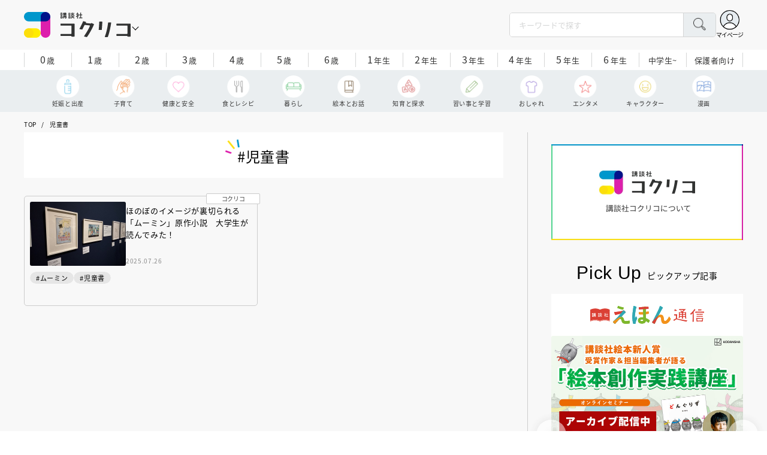

--- FILE ---
content_type: text/html; charset=utf-8
request_url: https://cocreco.kodansha.co.jp/tags/%E5%85%90%E7%AB%A5%E6%9B%B8
body_size: 19270
content:











<!doctype html>
<html lang="ja">
  <head>
    


  <!-- NOTE: gigya用のScript Code -->
  <script src="https://cdns.gigya.com/js/gigya.js?apikey=4_Vjb_FUz6K6JjNrzlty4RXQ"></script>
 
  <!-- GTM DataLayer -->
  
  <script>
  var gigyaGlobalEventTracking = (function(){
    gigya.accounts.getAccountInfo({
      include: 'profile,data,identities-all,regSource',
      callback: function(res) {
        if (res.errorCode === 0 || res.errorCode === 206005) {
          /* GTM dataLayer push */
          window.dataLayer = window.dataLayer || [];
          dataLayer.push({
            'gig_code': res.UID,
            'event': 'gigya'
          });
          /* GTM dataLayer push */
        }
      }
    });
  });
  
  (function(callback){
    if (document.readyState === 'loading') {
      window.addEventListener('DOMContentLoaded', callback);
    } else {
      callback();
    }
  }(gigyaGlobalEventTracking));
  </script>
  <!-- END GTM DataLayer -->

    <script async src="https://securepubads.g.doubleclick.net/tag/js/gpt.js"></script>

<!-- DFP Header Tag Start -->
<script>
var googletag = googletag || {};
googletag.cmd = googletag.cmd || [];
var gptadslots = {};
googletag.cmd.push(function() {
googletag.defineSlot('/134974094/cocreco/CC_PC_rectangle_1st', ['fluid', [1, 1], [300, 250]], 'CC_PC_rectangle_1st').addService(googletag.pubads());
googletag.defineSlot('/134974094/cocreco/cocreco_PC_rectangle_2nd', [[1, 1], [300, 250], 'fluid'], 'cocreco_PC_rectangle_2nd').addService(googletag.pubads());
googletag.defineSlot('/134974094/cocreco/cocreco_PC_rectangle_3rd', ['fluid', [1, 1], [300, 250]], 'cocreco_PC_rectangle_3rd').addService(googletag.pubads());
googletag.defineSlot('/134974094/cocreco/cocreco_SP_rectangle_1st', ['fluid', [1, 1], [300, 250]], 'cocreco_SP_rectangle_1st').addService(googletag.pubads());
googletag.defineSlot('/134974094/cocreco/cocreco_SP_rectangle_2nd', [[1, 1], [300, 250], 'fluid'], 'cocreco_SP_rectangle_2nd').addService(googletag.pubads());
googletag.defineSlot('/134974094/cocreco/cocreco_SP_rectangle_3rd', [[1, 1], [300, 250], 'fluid'], 'cocreco_SP_rectangle_3rd').addService(googletag.pubads());
googletag.pubads()
    .setTargeting('URLs', location.pathname.substr(0,40))
    .setTargeting('Ref', document.referrer.length>0?document.referrer.split('/')[2]:'null')

googletag.pubads().enableSingleRequest();
googletag.enableServices();
  });
  
var cX = cX || {}; cX.callQueue = cX.callQueue || [];
cX.callQueue.push(['invoke', function () {
	var cx_segments = cX.getUserSegmentIds({ persistedQueryId: 'ecd8a91406d797e64447b1e941fffcac99f45a94' });
    googletag.cmd.push(function () {
    	googletag.pubads().setTargeting('CxSegments', cx_segments);
    });
    cX.getSegments("20cf87c26683f0c58e0e9a1fa917d76eaf94849b", function (segments) {
    	var contextualIds = [];
        cX.Array.forEach(segments, function (cxTypedSegment, index) {
        	if (cxTypedSegment.type === "contextual") {
        		contextualIds.push(cxTypedSegment.id);
            }
        });
        googletag.cmd.push(function () {
       		googletag.pubads().setTargeting("CxContext", contextualIds);
        });
   	});
}]);
</script>

<!-- End DFP Header Tag Start -->


<script>
  if (location.pathname.indexOf('/member') !== 0) {
    location_search = ''
    if (location.search != '') {
      location_search = '?' + location.search;
    }
    document.cookie = 'clipkit_return_uri=' + encodeURIComponent(location.pathname + location_search) + '; path=/';
  }
</script>
<!-- End OTAKAD Tag Start -->
    


<!-- headタグ内の上部に挿入されます -->
<!-- Google Tag Manager -->
<script>(function(w,d,s,l,i){w[l]=w[l]||[];w[l].push({'gtm.start':
new Date().getTime(),event:'gtm.js'});var f=d.getElementsByTagName(s)[0],
j=d.createElement(s),dl=l!='dataLayer'?'&l='+l:'';j.async=true;j.src=
'https://www.googletagmanager.com/gtm.js?id='+i+dl;f.parentNode.insertBefore(j,f);
})(window,document,'script','dataLayer','GTM-W5GRT7P');</script>
<!-- End Google Tag Manager -->

<script async src="https://securepubads.g.doubleclick.net/tag/js/gpt.js"></script>

<!-- DFP Header Tag Start -->
<script>
var googletag = googletag || {};
googletag.cmd = googletag.cmd || [];
var gptadslots = {};
googletag.cmd.push(function() {
  googletag.defineSlot('/134974094/cocreco/CC_SP_portal_rectangle_1st', [[1, 1], [300, 250], 'fluid'], 'CC_SP_portal_rectangle_1st').addService(googletag.pubads());
  googletag.defineSlot('/134974094/cocreco/CC_SP_portal_rectangle_2nd', [[1, 1], [300, 250], 'fluid'], 'CC_SP_portal_rectangle_2nd').addService(googletag.pubads());
  googletag.defineSlot('/134974094/cocreco/CC_SP_portal_rectangle_3rd', [[1, 1], [300, 250], 'fluid'], 'CC_SP_portal_rectangle_3rd').addService(googletag.pubads());
  googletag.defineSlot('/134974094/cocreco/CC_PC_portal_rectangle_1st', [[1, 1], [300, 250], 'fluid'], 'CC_PC_portal_rectangle_1st').addService(googletag.pubads());
  googletag.defineSlot('/134974094/cocreco/CC_PC_portal_rectangle_2nd', [[1, 1], [300, 250], 'fluid'], 'CC_PC_portal_rectangle_2nd').addService(googletag.pubads());
  googletag.defineSlot('/134974094/cocreco/CC_PC_portal_rectangle_3rd', [[1, 1], [300, 250], 'fluid'], 'CC_PC_portal_rectangle_3rd').addService(googletag.pubads());

  googletag.pubads().enableSingleRequest();
  googletag.enableServices();
});
</script>

    <meta charset="UTF-8">
    <meta name="format-detection" content="telephone=no">
    <meta name="viewport" content="width=device-width, initial-scale=1.0, user-scalable=0">
    <title>児童書 - 講談社コクリコ｜講談社</title>
    <link rel="stylesheet" href="//cdn.jsdelivr.net/fontawesome/4.7.0/css/font-awesome.min.css">
    
    <script src="https://d34gglw95p9zsk.cloudfront.net/clipkit/javascripts/default-1.0.js"></script>
    <script src="https://d34gglw95p9zsk.cloudfront.net/resources/assets/000/003/294/original/jquery-3.6.1.min.js?1671152875"></script>
    <script src="https://d34gglw95p9zsk.cloudfront.net/resources/assets/000/000/852/original/image_restriction.js?1750226055"></script>
    
    <link rel="shortcut icon" type="image/vnd.microsoft.icon" href="https://d34gglw95p9zsk.cloudfront.net/resources/assets/000/003/019/original/favicon.png?1671152093">
    <link rel="icon" type="image/x-icon" href="https://d34gglw95p9zsk.cloudfront.net/resources/assets/000/003/019/original/favicon.png?1671152093">
    <link rel="shortcut icon" type="image/x-icon" href="https://d34gglw95p9zsk.cloudfront.net/resources/assets/000/003/019/original/favicon.png?1671152093">
    <link rel="apple-touch-icon" href="https://d34gglw95p9zsk.cloudfront.net/resources/assets/000/003/019/original/favicon.png?1671152093" sizes="180x180">
    <link rel="apple-touch-icon-precomposed" href="https://d34gglw95p9zsk.cloudfront.net/resources/assets/000/003/019/original/favicon.png?1671152093" sizes="180x180">
    <link rel="icon" type="image/png" href="https://d34gglw95p9zsk.cloudfront.net/resources/assets/000/003/019/original/favicon.png?1671152093" sizes="192x192">

    <link rel="stylesheet" href="https://use.typekit.net/fud1zgn.css">
    <link href="https://fonts.googleapis.com/css?family=Noto+Sans+JP:300,400,500,700&display=swap" rel="stylesheet">

    

    <!-- CSS-->
    <link rel="stylesheet" href="https://d34gglw95p9zsk.cloudfront.net/resources/assets/000/003/278/original/reset_application-1.0.css?1671152867">
    <link rel="stylesheet" href="https://d34gglw95p9zsk.cloudfront.net/resources/assets/000/003/284/original/slick.css?1671152868">
    <link rel="stylesheet" href="https://d34gglw95p9zsk.cloudfront.net/resources/assets/000/003/286/original/slick-theme.css?1671152869">
    <link rel="stylesheet" href="https://d34gglw95p9zsk.cloudfront.net/resources/assets/000/003/288/original/common.css?1764725189">
    <link rel="stylesheet" href="https://d34gglw95p9zsk.cloudfront.net/resources/assets/000/003/292/original/item.css?1759899577">
    <link rel="stylesheet" href="https://d34gglw95p9zsk.cloudfront.net/resources/assets/000/005/778/original/portal.css?1759900245">
    <link rel="stylesheet" href="https://d34gglw95p9zsk.cloudfront.net/resources/assets/000/003/290/original/style_add.css?1759379310">
    <link rel="stylesheet" href="https://d34gglw95p9zsk.cloudfront.net/resources/assets/000/003/301/original/custom-application.css?1676943710">
    
  <link rel="canonical" href="https://cocreco.kodansha.co.jp/tags/%E5%85%90%E7%AB%A5%E6%9B%B8">
  <meta name="description" content="「児童書」関連の記事一覧ページです。「講談社コクリコ」は育ての悩みや困りごとを解消するヒントや情報を発信するポータルサイトです。">
  <meta name="twitter:card" content="summary_large_image">
  <meta name="twitter:domain" content="cocreco.kodansha.co.jp">
  <meta name="twitter:title" content="児童書 - 講談社コクリコ｜講談社">
  <meta name="twitter:image" content="https://d34gglw95p9zsk.cloudfront.net/resources/assets/000/003/238/original/ogp.png?1671152145">
  <meta name="twitter:description" content="「児童書」関連の記事一覧ページです。「講談社コクリコ」は育ての悩みや困りごとを解消するヒントや情報を発信するポータルサイトです。">
  <meta property="og:site_name" content="講談社コクリコ｜講談社">
  <meta property="og:title" content="児童書 - 講談社コクリコ｜講談社">
  <meta property="og:description" content="「児童書」関連の記事一覧ページです。「講談社コクリコ」は育ての悩みや困りごとを解消するヒントや情報を発信するポータルサイトです。">
  <meta property="og:type" content="website">
  <meta property="og:url" content="https://cocreco.kodansha.co.jp/tags/%E5%85%90%E7%AB%A5%E6%9B%B8">
  <meta property="og:image" content="https://d34gglw95p9zsk.cloudfront.net/resources/assets/000/003/238/original/ogp.png?1671152145">
  
  


<script type="application/json" id="cocreco-article-json-attributes">
{
  "media": "cocreco_portal",
  "type": "tag",
  "current_page": "1",
  "tag_name": "児童書"
}
</script>


    <!-- start head要素下部 -->
<!-- headタグ内の下部に挿入されます -->
<!-- end head要素下部 -->

    


  <script>
    $(function(){
      gigya.accounts.verifyLogin({
        callback: function(response) {
          if (response.errorCode !== 0) {
            // 非ログイン
          } else {
            // ログイン
            $('.js-login').attr('href', $('.js-login').data('signed-href'));
            $.ajax({
                url: '/users/me.json',
                type: 'GET',
                dataType: 'json',
                headers: {
                  "Content-Type": 'application/json'
                },
                processData: false
            })
            .done(function(response){
              if (response.user != null && response.user.image_medium_url.match(/missing\.png/) == null) {
                $('.js-login').html('<img class="header__login__profile--img" src="'+ response.user.image_medium_url +'" />');
              } else {
                $('.js-login .fa-user-circle').addClass('header__login__profile--keycolor');
              }
            });
          }
        }
      });
    });
  </script>


<script>
  if (location.pathname.indexOf('/member') !== 0 && location.pathname.indexOf('/akaiyume/member') !== 0 && location.pathname.indexOf('/akaiyume/choice') !== 0 && location.pathname.indexOf('/akaiyume/uec_form') !== 0) {
    location_search = ''
    if (location.search != '') {
      location_search = '?' + location.search;
    }
    document.cookie = 'clipkit_return_uri=' + encodeURIComponent(location.pathname + location_search) + '; path=/';
  } else if (location.pathname.indexOf('/akaiyume/member/sign_in') === 0) {
    const urlParams = new URLSearchParams(location.search);
    const returnPath = urlParams.get('return_path');
    if (returnPath) {
      document.cookie = 'clipkit_return_uri=' + encodeURIComponent(returnPath) + '; path=/';
    }
  }
</script>

<!-- お気に入りボタンのjs -->
<script src="https://d34gglw95p9zsk.cloudfront.net/resources/assets/000/002/565/original/favorite.js?1648083544"></script>
  <meta name="csrf-param" content="authenticity_token" />
<meta name="csrf-token" content="K2m2kiB1dhl6iOzZ88MjmtGAEZ28Ysfu1AiN2Y2oO+JOnH7Xp3X550D1QwDpuT93AIJfk6pCIrejFXN+Sj7Czg==" /><script>window.routing_root_path = '';
window.site_name = 'media';
I18n.defaultLocale = 'ja';
I18n.locale = 'ja';</script></head>

  
  <body class="">
  

<!-- bodyタグ内の下部に挿入されます -->
<!-- Google Tag Manager (noscript) -->
<noscript><iframe src="https://www.googletagmanager.com/ns.html?id=GTM-W5GRT7P"
height="0" width="0" style="display:none;visibility:hidden"></iframe></noscript>
<!-- End Google Tag Manager (noscript) -->
    <div class="st-wrapper">

<header class="st-header" role="banner">
  <div class="st-header__body">
    <form action="/search" method="get" onsubmit="return detailedSearch()">
      <div class="st-header__cont">
        <div class="st-header__inner"> 
          <div class="st-header__ttl">

            <div class="st-header__ttl__logo"><a href="/"><img src="https://d34gglw95p9zsk.cloudfront.net/resources/assets/000/003/275/original/logo.svg?1671152153" alt="講談社コクリコ"/></a></div>

            <button class="st-header__btn" type="button"></button>
          </div>
          <div class="st-header__left">
            <div class="st-header__box-wrap">
              <div class="st-header__box">
                <input class="st-header__box__txt js-pc-search js-search__pc__keyword" type="search" name="search" placeholder="キーワードで探す"/>
                <button class="st-header__box__btn" type="submit"></button>
              </div>
            </div>
            <div class="st-header__mypage">
              <a class="js-login" href="/member/sign_in?return_path=/tags/%E5%85%90%E7%AB%A5%E6%9B%B8" data-signed-href="/member/mypage"></a>
              <span class="st-header__mypage__txt_out">マイページ</span>
            </div>
          </div>
        </div>
                <div class="st-header__links">
          <div class="st-header__links__inner">
            <ul class="st-header__links__list"> 
              <li> <a href="/">
                  <div class="st-header__links__img st-header__links__img--cocreco-kodansha"><img src="https://d34gglw95p9zsk.cloudfront.net/resources/assets/000/003/253/original/ic_logo_cocreco-kodansha.svg?1671152148" alt="講談社コクリコ"/></div>
                  <p class="st-header__links__txt">講談社コクリコ</p></a></li>
              <li> <a href="https://cocreco.kodansha.co.jp/cocreco">
                  <div class="st-header__links__img st-header__links__img--cocreco"><img src="https://d34gglw95p9zsk.cloudfront.net/resources/assets/000/003/254/original/ic_logo_cocreco.svg?1671152148" alt="コクリコ"/></div>
                  <p class="st-header__links__txt">コクリコ</p></a></li>
              <li> <a href="https://cocreco.kodansha.co.jp/move">
                  <div class="st-header__links__img st-header__links__img--move"><img src="https://d34gglw95p9zsk.cloudfront.net/resources/assets/000/003/256/original/ic_logo_move.svg?1671152149" alt="講談社の動く図鑑MOVE"/></div>
                  <p class="st-header__links__txt"><small>講談社の</small>動く図鑑MOVE</p></a></li>
              <li> <a href="https://cocreco.kodansha.co.jp/genki">
                  <div class="st-header__links__img st-header__links__img--genki"><img src="https://d34gglw95p9zsk.cloudfront.net/resources/assets/000/003/977/original/ic_logo_genki.svg?1703049125" alt="WEB げんき"/></div>
                  <p class="st-header__links__txt">WEB げんき</p></a></li>
              <li> <a href="https://cocreco.kodansha.co.jp/telemaga">
                  <div class="st-header__links__img st-header__links__img--telemaga"><img src="https://d34gglw95p9zsk.cloudfront.net/resources/assets/000/003/257/original/ic_logo_telemaga.svg?1671152149" alt="TELEMAGA.net"/></div>
                  <p class="st-header__links__txt">TELEMAGA.net</p></a></li>
              <li> <a href="https://cocreco.kodansha.co.jp/anehime">
                  <div class="st-header__links__img st-header__links__img--anehime"><img src="https://d34gglw95p9zsk.cloudfront.net/resources/assets/000/003/252/original/ic_logo_anehime.svg?1671152148" alt="Aneひめ.net"/></div>
                  <p class="st-header__links__txt">Aneひめ.net</p></a></li>
              <!--<li> <a href="https://cocreco.kodansha.co.jp/charamel/ikkinzu">-->
              <!--    <div class="st-header__links__img st-header__links__img--ikkinzu"><img src="https://d34gglw95p9zsk.cloudfront.net/resources/assets/000/003/806/original/ic_logo_ikkinzu.svg?1684401128" alt="いっきんず"/></div>-->
              <!--    <p class="st-header__links__txt">いっきんず</p></a></li>-->
              <li> <a href="https://cocreco.kodansha.co.jp/ehon">
                  <div class="st-header__links__img st-header__links__img--ehon"><img src="https://d34gglw95p9zsk.cloudfront.net/resources/assets/000/003/926/original/ic_logo_ehon.svg?1695880746" alt="えほん通信"/></div>
                  <p class="st-header__links__txt"><small>講談社</small>えほん通信</p></a></li>
              <li> <a href="https://cocreco.kodansha.co.jp/aoitori">
                  <div class="st-header__links__img st-header__links__img--aoitori"><img src="https://d34gglw95p9zsk.cloudfront.net/resources/assets/000/004/068/original/ic_logo_aoitori.svg?1709086901" alt="青い鳥文庫"/></div>
                  <p class="st-header__links__txt">青い鳥文庫</p></a></li>
              <li>
                <a href="https://cocreco.kodansha.co.jp/akaiyume">
                  <div class="st-header__links__img st-header__links__img--akaiyume"><img src="https://d34gglw95p9zsk.cloudfront.net/resources/assets/000/004/823/original/ic_logo_akaiyume.svg?1726188704" alt="赤い夢学園"/></div>
                  <p class="st-header__links__txt"><small>はやみねかおる FAN CLUB</small>赤い夢学園</p>
                </a>
              </li>
            </ul>
          </div>
        </div>
        
      </div>
      <div class="st-header__search">
        <div class="st-header__search__body">
          <div class="st-header__search__inner">
            <div class="st-header__search__box">
              <input class="st-header__search__box__txt js-search__keyword" type="search" name="search" placeholder="キーワードで探す"/>
              <button class="st-header__search__box__btn" type="submit"></button>
            </div>
            <div class="st-header__search__cont">

              <div class="st-header__search__cont__block st-header__search__cont__block--tag">
                <p class="st-header__search__cont__block__ttl">人気ワード</p>
                <ul class="st-header__search__cont__item st-header__search__cont__item--tag js-search__header__tags">
<!-- loop START -->



  
    
    
  
    
    
    
                  <li>
                    <input class="st-header__search__cont__item__mark" type="checkbox" id="item01_checkbox1" value="イヤイヤ期"/>
                    <label class="st-header__search__cont__item__label" for="item01_checkbox1">イヤイヤ期</label>
                  </li>
    
  
    
    
    
                  <li>
                    <input class="st-header__search__cont__item__mark" type="checkbox" id="item01_checkbox2" value="絵本"/>
                    <label class="st-header__search__cont__item__label" for="item01_checkbox2">絵本</label>
                  </li>
    
  
    
    
    
                  <li>
                    <input class="st-header__search__cont__item__mark" type="checkbox" id="item01_checkbox3" value="不登校"/>
                    <label class="st-header__search__cont__item__label" for="item01_checkbox3">不登校</label>
                  </li>
    
  
    
    
    
                  <li>
                    <input class="st-header__search__cont__item__mark" type="checkbox" id="item01_checkbox4" value="図鑑"/>
                    <label class="st-header__search__cont__item__label" for="item01_checkbox4">図鑑</label>
                  </li>
    
  
    
    
    
                  <li>
                    <input class="st-header__search__cont__item__mark" type="checkbox" id="item01_checkbox5" value="中学受験"/>
                    <label class="st-header__search__cont__item__label" for="item01_checkbox5">中学受験</label>
                  </li>
    
  

<!-- loop END -->
                  
                </ul>
              </div>
              <div class="st-header__search__cont__block st-header__search__cont__block--age">
                <p class="st-header__search__cont__block__ttl">年齢・学年</p>
                <ul class="st-header__search__cont__item st-header__search__cont__item--age js-search__header__ages">
                  <li>
                    <input class="st-header__search__cont__item__mark" type="checkbox" id="item02_checkbox01" value="0歳"/>
                    <label class="st-header__search__cont__item__label" for="item02_checkbox01">0歳</label>
                  </li>
                  <li>
                    <input class="st-header__search__cont__item__mark" type="checkbox" id="item02_checkbox02" value="1歳"/>
                    <label class="st-header__search__cont__item__label" for="item02_checkbox02">1歳</label>
                  </li>
                  <li>
                    <input class="st-header__search__cont__item__mark" type="checkbox" id="item02_checkbox03" value="2歳"/>
                    <label class="st-header__search__cont__item__label" for="item02_checkbox03">2歳</label>
                  </li>
                  <li>
                    <input class="st-header__search__cont__item__mark" type="checkbox" id="item02_checkbox04" value="3歳"/>
                    <label class="st-header__search__cont__item__label" for="item02_checkbox04">3歳</label>
                  </li>
                  <li>
                    <input class="st-header__search__cont__item__mark" type="checkbox" id="item02_checkbox05" value="4歳"/>
                    <label class="st-header__search__cont__item__label" for="item02_checkbox05">4歳</label>
                  </li>
                  <li>
                    <input class="st-header__search__cont__item__mark" type="checkbox" id="item02_checkbox06" value="5歳"/>
                    <label class="st-header__search__cont__item__label" for="item02_checkbox06">5歳</label>
                  </li>
                  <li>
                    <input class="st-header__search__cont__item__mark" type="checkbox" id="item02_checkbox07" value="6歳"/>
                    <label class="st-header__search__cont__item__label" for="item02_checkbox07">6歳</label>
                  </li>
                  <li>
                    <input class="st-header__search__cont__item__mark" type="checkbox" id="item02_checkbox08" value="小学1年生"/>
                    <label class="st-header__search__cont__item__label" for="item02_checkbox08">1年生</label>
                  </li>
                  <li>
                    <input class="st-header__search__cont__item__mark" type="checkbox" id="item02_checkbox09" value="小学2年生"/>
                    <label class="st-header__search__cont__item__label" for="item02_checkbox09">2年生</label>
                  </li>
                  <li>
                    <input class="st-header__search__cont__item__mark" type="checkbox" id="item02_checkbox10" value="小学3年生"/>
                    <label class="st-header__search__cont__item__label" for="item02_checkbox10">3年生</label>
                  </li>
                  <li>
                    <input class="st-header__search__cont__item__mark" type="checkbox" id="item02_checkbox11" value="小学4年生"/>
                    <label class="st-header__search__cont__item__label" for="item02_checkbox11">4年生</label>
                  </li>
                  <li>
                    <input class="st-header__search__cont__item__mark" type="checkbox" id="item02_checkbox12" value="小学5年生"/>
                    <label class="st-header__search__cont__item__label" for="item02_checkbox12">5年生</label>
                  </li>
                  <li>
                    <input class="st-header__search__cont__item__mark" type="checkbox" id="item02_checkbox13" value="小学6年生"/>
                    <label class="st-header__search__cont__item__label" for="item02_checkbox13">6年生</label>
                  </li>
                  <li>
                    <input class="st-header__search__cont__item__mark" type="checkbox" id="item02_checkbox14" value="中学生〜"/>
                    <label class="st-header__search__cont__item__label" for="item02_checkbox14">中学生~</label>
                  </li>
                  <li>
                    <input class="st-header__search__cont__item__mark" type="checkbox" id="item02_checkbox15" value="保護者向け"/>
                    <label class="st-header__search__cont__item__label st-header__search__cont__item__label--fz" for="item02_checkbox15">保護者向け</label>
                  </li>
                </ul>
              </div>
            </div>
            <div class="st-header__search__btn-area">
              <button class="st-header__search__btn js-header__search__btn" type="submit">検索する</button>
            </div>
          </div>
          <button class="st-header__search__close" type="button"></button>
        </div>
      </div>
    </form>
    <div class="t-carousel">
      <div class="t-carousel__age js-scroll"><span class="js-scroll__btn js-scroll__btn--prev"></span><span class="js-scroll__btn js-scroll__btn--next"></span>
        <div class="t-carousel__inner js-scroll__area js-mousedragscroll">
          <ul class="t-carousel__age__list js-scroll__cont">
            <li> <a href="/ages/age0/" ontouchstart=""> <span class="t-carousel__age__num">0</span>歳</a></li>
            <li> <a href="/ages/age1/" ontouchstart=""> <span class="t-carousel__age__num">1</span>歳</a></li>
            <li> <a href="/ages/age2/" ontouchstart=""> <span class="t-carousel__age__num">2</span>歳</a></li>
            <li> <a href="/ages/age3/" ontouchstart=""> <span class="t-carousel__age__num">3</span>歳</a></li>
            <li> <a href="/ages/age4/" ontouchstart=""> <span class="t-carousel__age__num">4</span>歳</a></li>
            <li> <a href="/ages/age5/" ontouchstart=""> <span class="t-carousel__age__num">5</span>歳</a></li>
            <li> <a href="/ages/age6/" ontouchstart=""> <span class="t-carousel__age__num">6</span>歳</a></li>
            <li> <a href="/ages/elementary1/" ontouchstart=""> <span class="t-carousel__age__num">1</span>年生</a></li>
            <li> <a href="/ages/elementary2/" ontouchstart=""> <span class="t-carousel__age__num">2</span>年生</a></li>
            <li> <a href="/ages/elementary3/" ontouchstart=""> <span class="t-carousel__age__num">3</span>年生</a></li>
            <li> <a href="/ages/elementary4/" ontouchstart=""> <span class="t-carousel__age__num">4</span>年生</a></li>
            <li> <a href="/ages/elementary5/" ontouchstart=""> <span class="t-carousel__age__num">5</span>年生</a></li>
            <li> <a href="/ages/elementary6/" ontouchstart=""> <span class="t-carousel__age__num">6</span>年生</a></li>
            <li class="t-carousel__age__fz"><a href="/ages/over13/" ontouchstart="">中学生~</a></li>
            <li class="t-carousel__age__fz t-carousel__age__lg"><a href="/ages/parent/" ontouchstart="">保護者向け</a></li>
          </ul>
        </div>
      </div>
      <div class="t-carousel__genre js-scroll"><span class="js-scroll__btn js-scroll__btn--prev"></span><span class="js-scroll__btn js-scroll__btn--next"></span>
        <div class="t-carousel__inner js-scroll__area js-mousedragscroll">
          <ul class="t-carousel__genre__list js-scroll__cont">
            <li> <a class="t-carousel__genre--birth" href="/genres/birth" ontouchstart=""><span class="t-carousel__genre__txt">妊娠と出産</span></a></li>
            <li> <a class="t-carousel__genre--childcare" href="/genres/childcare/" ontouchstart=""><span class="t-carousel__genre__txt">子育て</span></a></li>
            <li> <a class="t-carousel__genre--health" href="/genres/health/" ontouchstart=""><span class="t-carousel__genre__txt">健康と安全</span></a></li>
            <li> <a class="t-carousel__genre--eat" href="/genres/eat/" ontouchstart=""><span class="t-carousel__genre__txt">食とレシピ</span></a></li>
            <li> <a class="t-carousel__genre--life" href="/genres/life/" ontouchstart=""><span class="t-carousel__genre__txt">暮らし</span></a></li>
            <li> <a class="t-carousel__genre--story" href="/genres/story/" ontouchstart=""><span class="t-carousel__genre__txt">絵本とお話</span></a></li>
            <li> <a class="t-carousel__genre--education" href="/genres/education/" ontouchstart=""><span class="t-carousel__genre__txt">知育と探求</span></a></li>
            <li> <a class="t-carousel__genre--study" href="/genres/study/" ontouchstart=""><span class="t-carousel__genre__txt">習い事と学習</span></a></li>
            <li> <a class="t-carousel__genre--fashion" href="/genres/fashion/" ontouchstart=""><span class="t-carousel__genre__txt">おしゃれ</span></a></li>
            <li> <a class="t-carousel__genre--entertainment" href="/genres/entertainment/" ontouchstart=""><span class="t-carousel__genre__txt">エンタメ</span></a></li>
            <li> <a class="t-carousel__genre--character" href="/genres/character/" ontouchstart=""><span class="t-carousel__genre__txt">キャラクター</span></a></li>
            <li> <a class="t-carousel__genre--manga" href="/genres/manga/" ontouchstart=""><span class="t-carousel__genre__txt">漫画</span></a></li>
          </ul>
        </div>
      </div>
    </div>
  </div>
  <nav class="st-nav" role="navigation" id="nav">
    <div class="st-nav__inner">
      <div class="st-nav__cont">
        <div class="st-nav__cont__item"><a href="/genres/" ontouchstart=""> <span class="st-nav__img"><img src="https://d34gglw95p9zsk.cloudfront.net/resources/assets/000/003/045/original/ic_nav_01.png?1671152099" alt="ジャンル" width="18" height="20.7"/></span><span class="st-nav__txt">ジャンル</span></a></div>
        <div class="st-nav__cont__item"><a href="/ranking" ontouchstart=""> <span class="st-nav__img"><img src="https://d34gglw95p9zsk.cloudfront.net/resources/assets/000/003/047/original/ic_nav_03.png?1671152100" alt="ランキング" width="22" height="22"/></span><span class="st-nav__txt">ランキング</span></a></div>
        <div class="st-nav__cont__item"><a href="/event_present" ontouchstart=""> <span class="st-nav__img"><img src="https://d34gglw95p9zsk.cloudfront.net/resources/assets/000/003/046/original/ic_nav_02.png?1671152099" alt="イベント・プレゼント" width="30" height="28"/></span><span class="st-nav__txt st-nav__txt--lg">イベント<br/>プレゼント</span></a></div>
        <div class="st-nav__cont__item"><a class="js-sp-search" href="" ontouchstart="/search"><span class="st-nav__img"><img src="https://d34gglw95p9zsk.cloudfront.net/resources/assets/000/003/048/original/ic_nav_04.png?1671152100" alt="検索" width="22" height="22"/></span><span class="st-nav__txt">検索</span></a></div>
        <div class="st-nav__cont__item">
          <button class="st-nav__btn"><span class="st-nav__img"><img src="https://d34gglw95p9zsk.cloudfront.net/resources/assets/000/003/054/original/ic_nav_10.png?1671152101" alt="メニューボタン"/></span></button>
        </div>
      </div>
    </div>
    <div class="st-nav__body">
      <div class="st-nav__body__inner"> 
        <div class="st-nav__head"> 
          <p class="st-nav__head__ttl"><span class="st-nav__head__ttl__img"><img src="https://d34gglw95p9zsk.cloudfront.net/resources/assets/000/003/275/original/logo.svg?1671152153" alt="コクリコ"/></span>をもっと楽しもう</p>
          <p class="st-nav__head__txt">「コクリコ」の会員サービス「講談社コクリコCLUB」（無料）は、メルマガ、イベント、プレゼントなどの各種サービスや便利機能が盛りだくさんです。</p>
          <div class="st-nav__head__btn">
            <div class="btn btn--nav btn--nav-login"><a href="https://cocreco.kodansha.co.jp/member/sign_in?return_path=/" ontouchstart="">ログイン</a></div>
            <div class="btn btn--nav btn--nav-touroku"><a href="https://cocreco.kodansha.co.jp/member/sign_up?return_path=/" ontouchstart="">新規会員登録</a></div>
          </div>
        </div>
        <ul class="st-nav__list">
          <li><a href="/general" ontouchstart="">新着記事</a></li>
          <li class="st-nav__list__acc js-acc">
            <p class="st-nav__list__acc__txt js-acc__btn">記事一覧</p>
            <ul class="st-nav__menu js-acc__cont">
              <li> <a href="/genres/birth" ontouchstart="">妊娠と出産</a></li>
              <li> <a href="/genres/childcare" ontouchstart="">子育て</a></li>
              <li> <a href="/genres/health" ontouchstart="">健康と安全</a></li>
              <li> <a href="/genres/eat" ontouchstart="">食とレシピ</a></li>
              <li> <a href="/genres/life" ontouchstart="">暮らし</a></li>
              <li> <a href="/genres/story" ontouchstart="">絵本とお話</a></li>
              <li> <a href="/genres/education" ontouchstart="">知育と探求</a></li>
              <li> <a href="/genres/study" ontouchstart="">習い事と学習</a></li>
              <li> <a href="/genres/fashion" ontouchstart="">おしゃれ</a></li>
              <li> <a href="/genres/entertainment" ontouchstart="">エンタメ</a></li>
              <li> <a href="/genres/character" ontouchstart="">キャラクター</a></li>
              <li> <a href="/genres/manga" ontouchstart="">漫画</a></li>
            </ul>
          </li>
          <li><a href="/ranking/" ontouchstart="">ランキング</a></li>
          <li><a href="/series/" ontouchstart="">連載</a></li>
          <li><a href="/event/" ontouchstart="">イベント一覧</a></li>
          <li><a href="/present/" ontouchstart="">プレゼント一覧</a></li>
          <li><a href="/catalog" ontouchstart="">新刊</a></li>
          <li><a href="/magazine" ontouchstart="">雑誌</a></li>
          <li><a href="/about" ontouchstart="">講談社コクリコCLUBについて</a></li>
        </ul>
        <div class="st-nav__bottom">
          <div class="st-nav__bottom__inner"> 
            <div class="st-nav__bottom__family">
              <div class="st-nav__bottom__family__head"> <a href="/">
                  <div class="st-nav__bottom__family__img"><img src="https://d34gglw95p9zsk.cloudfront.net/resources/assets/000/003/247/original/ic_footer-logo_cocreco-kodansha.svg?1671152147" alt="講談社コクリコ"/></div>
                  <p class="st-nav__bottom__family__txt">講談社コクリコ</p></a></div>
              <p class="st-nav__bottom__family__ttl">ファミリーサイト</p>
              <ul class="st-nav__bottom__family__list">
                <li> <a href="https://cocreco.kodansha.co.jp/cocreco" target="_blank">
                    <div class="st-nav__bottom__family__img"><img src="https://d34gglw95p9zsk.cloudfront.net/resources/assets/000/003/248/original/ic_footer-logo_cocreco.svg?1671152147" alt="コクリコ"/></div>
                    <p class="st-nav__bottom__family__txt">コクリコ</p></a></li>
                <li> <a href="https://cocreco.kodansha.co.jp/move" target="_blank">
                    <div class="st-nav__bottom__family__img"><img src="https://d34gglw95p9zsk.cloudfront.net/resources/assets/000/003/250/original/ic_footer-logo_move.svg?1671152147" alt="講談社の動く図鑑MOVE"/></div>
                    <p class="st-nav__bottom__family__txt"><small>講談社の</small>動く図鑑MOVE</p></a></li>
                <li> <a href="https://cocreco.kodansha.co.jp/genki" target="_blank">
                    <div class="st-nav__bottom__family__img"><img src="https://d34gglw95p9zsk.cloudfront.net/resources/assets/000/003/982/original/ic_footer-logo_genki.svg?1703049683" alt="WEB げんき"/></div>
                    <p class="st-nav__bottom__family__txt">WEB げんき</p></a></li>
                <li> <a href="https://cocreco.kodansha.co.jp/telemaga" target="_blank">
                    <div class="st-nav__bottom__family__img"><img src="https://d34gglw95p9zsk.cloudfront.net/resources/assets/000/003/251/original/ic_footer-logo_telemaga.svg?1671152148" alt="TELEMAGA.net"/></div>
                    <p class="st-nav__bottom__family__txt">TELEMAGA.net</p></a></li>
                <li> <a href="https://cocreco.kodansha.co.jp/anehime" target="_blank">
                    <div class="st-nav__bottom__family__img"><img src="https://d34gglw95p9zsk.cloudfront.net/resources/assets/000/003/246/original/ic_footer-logo_anehime.svg?1671152146" alt="Aneひめ.net"/></div>
                    <p class="st-nav__bottom__family__txt">Aneひめ.net</p></a></li>
                <!--<li> <a href="https://cocreco.kodansha.co.jp/charamel/ikkinzu" target="_blank">-->
                <!--    <div class="st-nav__bottom__family__img"><img src="https://d34gglw95p9zsk.cloudfront.net/resources/assets/000/003/806/original/ic_logo_ikkinzu.svg?1684401128" alt="いっきんず"/></div>-->
                <!--    <p class="st-nav__bottom__family__txt">いっきんず</p></a></li>-->
                <li> <a href="https://cocreco.kodansha.co.jp/ehon" target="_blank">
                    <div class="st-nav__bottom__family__img"><img src="https://d34gglw95p9zsk.cloudfront.net/resources/assets/000/003/926/original/ic_logo_ehon.svg?1695880746" alt="えほん通信"/></div>
                    <p class="st-nav__bottom__family__txt"><small>講談社</small>えほん通信</p></a></li>
                <li> <a href="https://cocreco.kodansha.co.jp/aoitori">
                  <div class="st-nav__bottom__family__img"><img src="https://d34gglw95p9zsk.cloudfront.net/resources/assets/000/004/068/original/ic_logo_aoitori.svg?1709086901" alt="青い鳥文庫"/></div>
                  <p class="st-nav__bottom__family__txt">青い鳥文庫</p></a></li>
                <li> <a href="https://cocreco.kodansha.co.jp/akaiyume">
                  <div class="st-nav__bottom__family__img"><img src="https://d34gglw95p9zsk.cloudfront.net/resources/assets/000/004/823/original/ic_logo_akaiyume.svg?1726188704" alt="赤い夢学園"/></div>
                  <p class="st-nav__bottom__family__txt"><small>はやみねかおる FAN CLUB</small>赤い夢学園</p></p></a></li>
              </ul>
            </div>
            <ul class="st-footer__list"> 
              
              <li> <a href="https://bom-bom-academy.com/" target="_blank">ボンボンアカデミー</a></li>
              <li> <a href="http://disneyfan.kodansha.co.jp/" target="_blank">ディズニーファン</a></li>
              <li> <a href="https://rekishimanga.jp/" target="_blank">講談社の学習まんが 日本の歴史</a></li>
              <li> <a href="https://ohanashitai.kodansha.co.jp/" target="_blank">本とあそぼう 全国訪問おはなし隊</a></li>

            </ul>
            <div class="st-footer__cont st-nav__bottom__item">
              <ul class="st-nav__bottom__contact">
                <li> <a href="/contact" ontouchstart="">お問い合わせ</a></li>
                <li> <a href="https://www.kodansha.co.jp/privacy/index.html" target="_blank">プライバシーポリシー</a></li>
              </ul>
              <div class="st-nav__bottom__sns">
                <div class="st-nav__bottom__sns__item"> <a href="https://twitter.com/cocrecoOfficial" target="_blank"> <img src="https://d34gglw95p9zsk.cloudfront.net/resources/assets/000/003/931/original/sns_icon_09.svg?1702617416" alt="Twitter"/></a></div>
                <div class="st-nav__bottom__sns__item"> <a href="https://www.instagram.com/cocreco_official/" target="_blank"> <img src="https://d34gglw95p9zsk.cloudfront.net/resources/assets/000/003/240/original/ic_footer_instagram.svg?1671152145" alt="Instagram"/></a></div>
                <div class="st-nav__bottom__sns__item"> <a href="https://www.youtube.com/@cocrecoOfficial" target="_blank"> <img src="https://d34gglw95p9zsk.cloudfront.net/resources/assets/000/003/245/original/ic_footer_youtube.svg?1671152146" alt="YouTube"/></a></div>
                <div class="st-nav__bottom__sns__item"> <a href="https://www.tiktok.com/@cocreco_official" target="_blank"> <img src="https://d34gglw95p9zsk.cloudfront.net/resources/assets/000/003/243/original/ic_footer_tiktok.svg?1671152146" alt="TikTok"/></a></div>
              </div>
            </div>
          </div>
        </div>
      </div>
      <div class="st-nav__close"></div>
    </div>
  </nav>
</header>


      





<main class="st-main">
  <div class="breadcrumb">
    <ul class="breadcrumb__item">
      <li><a href="/">TOP</a></li>
      <li><span>児童書</span></li>
    </ul>
  </div>
  <div class="st-main__body">
    <div class="t-col">
      <div class="t-col__left"> 
        <div class="t-col__left__cont">
          <h2 class="st-main__headline"> <span class="st-main__headline__txt">#児童書</span></h2>



          <section class="t-sec t-topics">
            <div class="t-sec__list t-sec__list--col2">



<article class="t-sec__list__item t-bookmark tag-links">
  <a href="/cocreco/general/books/juvenileliterature/X7ocG" ontouchstart="">
    <span class="t-sec__list__tag t-sec__list__tag--cocreco js-tag js-tag--cocreco">コクリコ</span>
    <div class="t-sec__list__inner"><img src="https://d34gglw95p9zsk.cloudfront.net/articles/images/000/033/770/medium/08fa0cfa-b40a-4bed-9356-489e4acfb855.jpg?1753148093" alt="ほのぼのイメージが裏切られる「ムーミン」原作小説　大学生が読んでみた！" loading="lazy">
      <div class="t-sec__list__desc">
        <h3 class="t-sec__list__ttl">ほのぼのイメージが裏切られる「ムーミン」原作小説　大学生が読んでみた！</h3>
        
        <span class="t-sec__list__date">2025.07.26</span>
      </div>
    </div></a>

    
    
    <div class="tag-links__item">
      <ul class="tag-links__list">
        
        <li class="tag_list_item"><a class="tag_list_item_inner" href="/tags/%E3%83%A0%E3%83%BC%E3%83%9F%E3%83%B3">#ムーミン</a></li>
        
        <li class="tag_list_item"><a class="tag_list_item_inner" href="/tags/%E5%85%90%E7%AB%A5%E6%9B%B8">#児童書</a></li>
        
      </ul>
    </div>
    

  <div class="t-bookmark__area js-favorite-btn" type="button" data-favorite-json-url="" data-favorite-id="">
    <button class="t-bookmark__btn"></button>
  </div>
</article>


            </div>
          </section>
          






<div class="clearfix paginate text-center"><div class="pull-right num-lines">1 件</div>
</div>

        </div>
      </div>





          
            




<div class="t-col__right">
  <div class="t-col__right__cont">
    <div class="t-col__right__inner">


  
    <div class="t-bnr t-bnr--type02 t-bnr--right01">
      <!-- 広告 - PC - 右カラム1番上 -->
<div class="banner-area banner-area--adsense-pc-side-01">
  <div class="banner-area__body">
    
    <div class="item">
      <!-- /134974094/cocreco/CC_PC_portal_rectangle_1st -->
      <div id='CC_PC_portal_rectangle_1st' style='margin:0 auto;text-align: center;'>
        <script>
          googletag.cmd.push(function() { googletag.display('CC_PC_portal_rectangle_1st'); });
        </script>
      </div>
    </div>
    
  </div>
</div>
    </div>
  

      <div class="t-bnr t-bnr--type03 for-pc">
        <a href="/about">
          <img src="https://d34gglw95p9zsk.cloudfront.net/resources/assets/000/003/016/original/bnr_02.jpg?1671152092" alt="講談社コクリコについて" loading="lazy">
        </a>
      </div>

      
      <section class="t-sec t-pickup t-pickup--right" id="collection__portal-pickup">
        <h2 class="headline">Pick Up<span class="headline__txt">ピックアップ記事</span></h2>
        <div class="t-sec__pnl t-pickup__slick">




          <article class="t-sec__pnl__item">

<a href="https://cocreco.kodansha.co.jp/cocreco" ontouchstart=""><div class="t-sec__pnl__logo">
<img src="https://d34gglw95p9zsk.cloudfront.net/resources/assets/000/003/259/original/img_top-pickup-logo_01.svg?1671152149" alt="コクリコ" loading="lazy">
</div></a>

              
            <div class="t-sec__pnl__cont t-bookmark">
              <a href="https://cocreco.kodansha.co.jp/cocreco/general/life/ZeyGI" ontouchstart="" class="ranking_collection_item" id="collection__portal-pickup__ZeyGI" data-collection-index="1" data-collection-type="article" data-collection-id="ZeyGI" data-page-id="9075">
                <img src="https://d34gglw95p9zsk.cloudfront.net/articles/images/000/044/659/medium/266b75a1-906c-48c7-b46a-2eb4e9a461a3.jpg?1762203812" alt="" loading="lazy">
                <div class="t-sec__pnl__desc">
                  <h3 class="t-sec__pnl__ttl">（PR）「パンダきみは！？」が我が家にやってきた！　本当にパンダが大好きな３歳息子がガチレビュー！？</h3><span class="t-sec__pnl__date">2025.11.17</span>
                </div></a>
              <div class="t-bookmark__area">
                <button class="t-bookmark__btn"></button>
              </div>
            </div>
          </article>





          <article class="t-sec__pnl__item">

<a href="https://cocreco.kodansha.co.jp/ehon" ontouchstart=""><div class="t-sec__pnl__logo">
<img src="https://d34gglw95p9zsk.cloudfront.net/resources/assets/000/003/925/original/logo_ehon.svg?1695777740" alt="えほん通信" loading="lazy">
</div></a>

              
            <div class="t-sec__pnl__cont t-bookmark">
              <a href="https://cocreco.kodansha.co.jp/ehon/news/award/newcomer/uG3qi" ontouchstart="" class="ranking_collection_item" id="collection__portal-pickup__uG3qi" data-collection-index="2" data-collection-type="article" data-collection-id="uG3qi" data-page-id="7097">
                <img src="https://d34gglw95p9zsk.cloudfront.net/articles/images/000/043/597/medium/a9054a34-89d6-491d-a7bd-0fb1789b8035.jpg?1762243849" alt="" loading="lazy">
                <div class="t-sec__pnl__desc">
                  <h3 class="t-sec__pnl__ttl">【アーカイブ配信中】講談社絵本新人賞オンラインセミナー　受賞作家と担当編集者が語る「絵本創作実践講座」</h3><span class="t-sec__pnl__date">2025.10.10</span>
                </div></a>
              <div class="t-bookmark__area">
                <button class="t-bookmark__btn"></button>
              </div>
            </div>
          </article>





          <article class="t-sec__pnl__item">

<a href="https://cocreco.kodansha.co.jp" ontouchstart=""><div class="t-sec__pnl__logo">
<img src="https://d34gglw95p9zsk.cloudfront.net/resources/assets/000/003/275/original/logo.svg?1671152153" alt="講談社コクリコ" loading="lazy">
</div></a>

              
            <div class="t-sec__pnl__cont t-bookmark">
              <a href="https://cocreco.kodansha.co.jp/special/no6" ontouchstart="" class="ranking_collection_item" id="collection__portal-pickup__no6" data-collection-index="3" data-collection-type="article" data-collection-id="no6" data-page-id="11798">
                <img src="https://d34gglw95p9zsk.cloudfront.net/articles/images/000/032/074/medium/75536fec-6859-4b1f-abe2-06acd3d4c40c.jpg?1757035958" alt="" loading="lazy">
                <div class="t-sec__pnl__desc">
                  <h3 class="t-sec__pnl__ttl">『NO.６再会』（あさのあつこ）特設サイト ＃２　9月3日発売予定</h3><span class="t-sec__pnl__date">2025.02.17</span>
                </div></a>
              <div class="t-bookmark__area">
                <button class="t-bookmark__btn"></button>
              </div>
            </div>
          </article>





          <article class="t-sec__pnl__item">

<a href="https://cocreco.kodansha.co.jp/cocreco" ontouchstart=""><div class="t-sec__pnl__logo">
<img src="https://d34gglw95p9zsk.cloudfront.net/resources/assets/000/003/259/original/img_top-pickup-logo_01.svg?1671152149" alt="コクリコ" loading="lazy">
</div></a>

              
            <div class="t-sec__pnl__cont t-bookmark">
              <a href="https://cocreco.kodansha.co.jp/cocreco/general/books/qGL6D" ontouchstart="" class="ranking_collection_item" id="collection__portal-pickup__qGL6D" data-collection-index="4" data-collection-type="article" data-collection-id="qGL6D" data-page-id="11384">
                <img src="https://d34gglw95p9zsk.cloudfront.net/articles/images/000/032/430/medium/1b8c24c4-55aa-414c-99ff-2121ac2381ba.png?1744836199" alt="" loading="lazy">
                <div class="t-sec__pnl__desc">
                  <h3 class="t-sec__pnl__ttl">『まんげつのよるに』試し読み公開！　シリーズ累計発行部数380万部を誇るロングセラー『まんげつのよるに』の冒頭を公開！</h3><span class="t-sec__pnl__date">2025.04.01</span>
                </div></a>
              <div class="t-bookmark__area">
                <button class="t-bookmark__btn"></button>
              </div>
            </div>
          </article>


        </div>
      </section>


  
    <div class="t-bnr t-bnr--type03 t-bnr--right02">
      <!-- 広告 - PC - 「人気記事・連載ランキング」の上 -->
<div class="banner-area banner-area--adsense-pc-side-02">
  <div class="banner-area__body">
    
    <div class="item">
      <!-- /134974094/cocreco/CC_PC_portal_rectangle_2nd -->
      <div id='CC_PC_portal_rectangle_2nd' style='margin:0 auto;text-align: center;'>
        <script>
          googletag.cmd.push(function() { googletag.display('CC_PC_portal_rectangle_2nd'); });
        </script>
      </div>
    </div>
    
  </div>
</div>
    </div>
  


      
      <section class="t-sec t-ranking t-ranking--right">
        <h2 class="headline">Ranking<span class="headline__txt">ランキング</span></h2>
        <div class="t-ranking__tab js-tab">
          <div class="t-ranking__tab__label js-tab-btn"><a href="" data-tab="0" tab-name="tab1">週間</a><a href="" data-tab="1" tab-name="tab1">月間</a></div>
          <div class="t-ranking__tab__panel js-tab-cont">
            <div class="t-ranking__tab__cont js-tab" data-content="0" tab-name="tab1">
              <div class="t-ranking__tab__cont__group js-tab-cont">
                <div class="t-ranking__tab__cont__panel" data-content="0" tab-name="tab2">
                  <div class="t-ranking__list">


                    
<article class="t-ranking__list__item t-bookmark">
  <a href="/cocreco/general/education/toys/IZejo" ontouchstart="">
    <img src="https://d34gglw95p9zsk.cloudfront.net/articles/images/000/045/079/medium/52bbba3e-9076-416f-a8e5-7d6bbe0adb61.jpg?1765440090" alt="【動画あり】お正月の折り紙「馬・だるま」の簡単な折り方　３歳からOK！　パパもママも作るかわいい縁起物" loading="lazy">
    <div class="t-ranking__list__desc">
      <h3 class="t-ranking__list__ttl">【動画あり】お正月の折り紙「馬・だるま」の簡単な折り方　３歳からOK！　パパもママも作るかわいい縁起物</h3>
      <span class="t-ranking__list__tag t-ranking__list__tag--cocreco js-tag js-tag--cocreco">コクリコ</span>
    </div>
  </a>
  <div class="t-bookmark__area js-favorite-btn" type="button" data-favorite-json-url="" data-favorite-id="">
    <button class="t-bookmark__btn"></button>
  </div>
</article>


                    
<article class="t-ranking__list__item t-bookmark">
  <a href="/cocreco/comics/dr_children/k1k2M" ontouchstart="">
    <img src="https://d34gglw95p9zsk.cloudfront.net/articles/images/000/045/188/medium/48665b59-5d00-4c27-bf6d-a7e6dbda0ff9.jpg?1766561441" alt="〔期間限定公開〕一度剥がれてしまった胎盤は元には戻らない！　『ドクターチルドレン～小児外科医』【Episode.31（後編）】" loading="lazy">
    <div class="t-ranking__list__desc">
      <h3 class="t-ranking__list__ttl">〔期間限定公開〕一度剥がれてしまった胎盤は元には戻らない！　『ドクターチルドレン～小児外科医』【Episode.31（後編）】</h3>
      <span class="t-ranking__list__tag t-ranking__list__tag--cocreco js-tag js-tag--cocreco">コクリコ</span>
    </div>
  </a>
  <div class="t-bookmark__area js-favorite-btn" type="button" data-favorite-json-url="" data-favorite-id="">
    <button class="t-bookmark__btn"></button>
  </div>
</article>


                    
<article class="t-ranking__list__item t-bookmark">
  <a href="/anehime/news/blog/anedokumo/zbixU" ontouchstart="">
    <img src="https://d34gglw95p9zsk.cloudfront.net/articles/images/000/045/175/medium/664a9770-a2d4-463b-be37-9a2ca58d5f7d.jpg?1766631616" alt="つい夢中になっちゃう!!　絵本『シルバニアファミリーさがしもの絵本　み～つけた！』　読者モデルが実際に遊んでみた感想大公開！" loading="lazy">
    <div class="t-ranking__list__desc">
      <h3 class="t-ranking__list__ttl">つい夢中になっちゃう!!　絵本『シルバニアファミリーさがしもの絵本　み～つけた！』　読者モデルが実際に遊んでみた感想大公開！</h3>
      <span class="t-ranking__list__tag t-ranking__list__tag--anehime js-tag js-tag--anehime">Aneひめ</span>
    </div>
  </a>
  <div class="t-bookmark__area js-favorite-btn" type="button" data-favorite-json-url="" data-favorite-id="">
    <button class="t-bookmark__btn"></button>
  </div>
</article>


                    
<article class="t-ranking__list__item t-bookmark">
  <a href="/cocreco/general/books/award/Fjwio" ontouchstart="">
    <img src="https://d34gglw95p9zsk.cloudfront.net/articles/images/000/045/205/medium/943bdb22-89f0-4648-a454-971a829326c5.jpg?1766646347" alt="第67回 講談社児童文学新人賞  応募要項" loading="lazy">
    <div class="t-ranking__list__desc">
      <h3 class="t-ranking__list__ttl">第67回 講談社児童文学新人賞  応募要項</h3>
      <span class="t-ranking__list__tag t-ranking__list__tag--cocreco js-tag js-tag--cocreco">コクリコ</span>
    </div>
  </a>
  <div class="t-bookmark__area js-favorite-btn" type="button" data-favorite-json-url="" data-favorite-id="">
    <button class="t-bookmark__btn"></button>
  </div>
</article>


                    
<article class="t-ranking__list__item t-bookmark">
  <a href="/telemaga/news/feature/50ger/fm10s" ontouchstart="">
    <img src="https://d34gglw95p9zsk.cloudfront.net/articles/images/000/045/363/medium/5f8d460b-e231-4768-9c4f-87ca6d3bd512.png?1767578408" alt="【ゴジュウジャー】出演キャスト発表！　「ゴジュウジャーショー」シリーズ第４弾開催決定" loading="lazy">
    <div class="t-ranking__list__desc">
      <h3 class="t-ranking__list__ttl">【ゴジュウジャー】出演キャスト発表！　「ゴジュウジャーショー」シリーズ第４弾開催決定</h3>
      <span class="t-ranking__list__tag t-ranking__list__tag--telemaga js-tag js-tag--telemaga">TELEMAGA</span>
    </div>
  </a>
  <div class="t-bookmark__area js-favorite-btn" type="button" data-favorite-json-url="" data-favorite-id="">
    <button class="t-bookmark__btn"></button>
  </div>
</article>


                  </div>
                  <div class="btn btn--t-sec"><a href="/ranking/" ontouchstart="">もっと見る</a></div>
                </div>
              </div>
            </div>
            <div class="t-ranking__tab__cont js-tab" data-content="1" tab-name="tab1">
              <div class="t-ranking__tab__cont__group js-tab-cont">
                <div class="t-ranking__tab__cont__panel" data-content="0" tab-name="tab2">
                  <div class="t-ranking__list">


                    
<article class="t-ranking__list__item t-bookmark">
  <a href="/cocreco/general/books/manga/nacokosodate/B1bTc" ontouchstart="">
    <img src="https://d34gglw95p9zsk.cloudfront.net/articles/images/000/044/908/medium/09792652-2537-42e5-9c11-50e607dfe501.jpg?1764052861" alt="大雪で大渋滞！　私と娘の前に現れた「救世主」　夫の“神対応“が仙台を救う" loading="lazy">
    <div class="t-ranking__list__desc">
      <h3 class="t-ranking__list__ttl">大雪で大渋滞！　私と娘の前に現れた「救世主」　夫の“神対応“が仙台を救う</h3>
      <span class="t-ranking__list__tag t-ranking__list__tag--cocreco js-tag js-tag--cocreco">コクリコ</span>
    </div>
  </a>
  <div class="t-bookmark__area js-favorite-btn" type="button" data-favorite-json-url="" data-favorite-id="">
    <button class="t-bookmark__btn"></button>
  </div>
</article>


                    
<article class="t-ranking__list__item t-bookmark">
  <a href="/cocreco/general/education/toys/IZejo" ontouchstart="">
    <img src="https://d34gglw95p9zsk.cloudfront.net/articles/images/000/045/079/medium/52bbba3e-9076-416f-a8e5-7d6bbe0adb61.jpg?1765440090" alt="【動画あり】お正月の折り紙「馬・だるま」の簡単な折り方　３歳からOK！　パパもママも作るかわいい縁起物" loading="lazy">
    <div class="t-ranking__list__desc">
      <h3 class="t-ranking__list__ttl">【動画あり】お正月の折り紙「馬・だるま」の簡単な折り方　３歳からOK！　パパもママも作るかわいい縁起物</h3>
      <span class="t-ranking__list__tag t-ranking__list__tag--cocreco js-tag js-tag--cocreco">コクリコ</span>
    </div>
  </a>
  <div class="t-bookmark__area js-favorite-btn" type="button" data-favorite-json-url="" data-favorite-id="">
    <button class="t-bookmark__btn"></button>
  </div>
</article>


                    
<article class="t-ranking__list__item t-bookmark">
  <a href="/cocreco/general/books/manga/nacokosodate/Bep2J" ontouchstart="">
    <img src="https://d34gglw95p9zsk.cloudfront.net/articles/images/000/045/153/medium/86b034f1-eb2e-4813-8add-a15a0a987a55.jpg?1766126222" alt="受験生の長女と期間限定の二人暮らし　勉強も仕事もはかどった以上にうれしかった「思わぬ収穫」" loading="lazy">
    <div class="t-ranking__list__desc">
      <h3 class="t-ranking__list__ttl">受験生の長女と期間限定の二人暮らし　勉強も仕事もはかどった以上にうれしかった「思わぬ収穫」</h3>
      <span class="t-ranking__list__tag t-ranking__list__tag--cocreco js-tag js-tag--cocreco">コクリコ</span>
    </div>
  </a>
  <div class="t-bookmark__area js-favorite-btn" type="button" data-favorite-json-url="" data-favorite-id="">
    <button class="t-bookmark__btn"></button>
  </div>
</article>


                    
<article class="t-ranking__list__item t-bookmark">
  <a href="/cocreco/general/life/A8Ygb" ontouchstart="">
    <img src="https://d34gglw95p9zsk.cloudfront.net/articles/images/000/034/274/medium/4fe9cc35-b0f6-4955-84c9-2cd75e182281.jpg?1758696002" alt="（PR）「ふれあいアンパンマン牧場」で食育体験　遊びと学びがぎゅっとつまって親子で大満足 " loading="lazy">
    <div class="t-ranking__list__desc">
      <h3 class="t-ranking__list__ttl">（PR）「ふれあいアンパンマン牧場」で食育体験　遊びと学びがぎゅっとつまって親子で大満足 </h3>
      <span class="t-ranking__list__tag t-ranking__list__tag--cocreco js-tag js-tag--cocreco">コクリコ</span>
    </div>
  </a>
  <div class="t-bookmark__area js-favorite-btn" type="button" data-favorite-json-url="" data-favorite-id="">
    <button class="t-bookmark__btn"></button>
  </div>
</article>


                    
<article class="t-ranking__list__item t-bookmark">
  <a href="/cocreco/comics/dr_children/k1k2M" ontouchstart="">
    <img src="https://d34gglw95p9zsk.cloudfront.net/articles/images/000/045/188/medium/48665b59-5d00-4c27-bf6d-a7e6dbda0ff9.jpg?1766561441" alt="〔期間限定公開〕一度剥がれてしまった胎盤は元には戻らない！　『ドクターチルドレン～小児外科医』【Episode.31（後編）】" loading="lazy">
    <div class="t-ranking__list__desc">
      <h3 class="t-ranking__list__ttl">〔期間限定公開〕一度剥がれてしまった胎盤は元には戻らない！　『ドクターチルドレン～小児外科医』【Episode.31（後編）】</h3>
      <span class="t-ranking__list__tag t-ranking__list__tag--cocreco js-tag js-tag--cocreco">コクリコ</span>
    </div>
  </a>
  <div class="t-bookmark__area js-favorite-btn" type="button" data-favorite-json-url="" data-favorite-id="">
    <button class="t-bookmark__btn"></button>
  </div>
</article>

 
                  </div>
                  <div class="btn btn--t-sec"><a href="/ranking/" ontouchstart="">もっと見る</a></div>
                </div>
              </div>
            </div>
          </div>
        </div>
      </section>
      

      
      <section class="t-sec t-event-present" id="collection__portal-side-event-present">
        <h2 class="headline">Event&amp;Present<br><span class="headline__txt">イベント&amp;プレゼント</span></h2>
        <div class="t-sec__list t-sec__list--slider t-event-present__slick">


  
  


                <article class="t-sec__list__item t-bookmark">
                  <a href="https://cocreco.kodansha.co.jp/ehon/news/award/newcomer/uG3qi" ontouchstart="" class="ranking_collection_item" id="collection__portal-side-event-present__uG3qi" data-collection-index="1" data-collection-type="article" data-collection-id="uG3qi" data-page-id="10139">
                    <span class="t-sec__list__tag t-sec__list__tag--ehon js-tag js-tag--ehon">えほん通信</span>
                    <div class="slickImageWrap"><img src="https://d34gglw95p9zsk.cloudfront.net/articles/images/000/043/597/medium/a9054a34-89d6-491d-a7bd-0fb1789b8035.jpg?1762243849" alt="【アーカイブ配信中】講談社絵本新人賞オンラインセミナー　受賞作家と担当編集者が語る「絵本創作実践講座」" loading="lazy"></div>
                    <div class="t-sec__list__desc">
                      <div class="t-sec__list__icon">







                        <span class="t-sec__list__icon__item">会員限定</span>



                        <span class="t-sec__list__icon__item">オンライン</span>



                      </div>
                      <h3 class="t-sec__list__ttl">【アーカイブ配信中】講談社絵本新人賞オンラインセミナー　受賞作家と担当編集者が語る「絵本創作実践講座」</h3>



        
                      <p class="t-sec__list__note">応募締切<span class="t-sec__list__note__item">2025-10-31</span></p>

                    </div></a>
                    <div class="t-bookmark__area">
                      <button class="t-bookmark__btn"></button>
                    </div>
                </article>
  

        </div>
        <div class="btn btn--t-sec"><a href="/event_present/">もっと見る</a></div>
      </section>
      
      
        
          <div class="t-bnr t-bnr--type03 t-bnr--right02">
            <!-- 広告 - PC - 「トレンド」の上 -->
<div class="banner-area banner-area--adsense-pc-side-02">
  <div class="banner-area__body">
    
    <div class="item">
      <!-- /134974094/cocreco/CC_PC_portal_rectangle_3rd -->
      <div id='CC_PC_portal_rectangle_3rd' style='margin:0 auto;text-align: center;'>
        <script>
          googletag.cmd.push(function() { googletag.display('CC_PC_portal_rectangle_3rd'); });
        </script>
      </div>
    </div>
    
  </div>
</div>
          </div>
        
      

      
      <section class="t-sec t-trend" id="collection__portal-trend">
        <h2 class="headline">Trend<span class="headline__txt">今日のトレンド</span></h2>
        <div class="t-sec__item-wrap t-trend__slick is-non-slick">






          <article class="t-sec__item t-bookmark">
            <a href="https://cocreco.kodansha.co.jp/cocreco/general/eat/P95RK" class="ranking_collection_item" id="collection__portal-trend__P95RK" data-collection-index="1" data-collection-type="article" data-collection-id="P95RK" data-page-id="13315">
              <img src="https://d34gglw95p9zsk.cloudfront.net/articles/images/000/045/061/medium/e962f05b-0ded-45d7-87b3-c86ceb455090.jpg?1765261676" alt="" loading="lazy">
              <div class="t-sec__item__desc">
                <h3 class="t-sec__item__ttl">【動画あり】余ったお餅が大変身！　レンジで簡単「お餅フレンチトースト」の作り方</h3>
                <span class="t-sec__item__date">2025.12.13</span>
                <span class="t-sec__item__tag t-sec__item__tag--cocreco js-tag js-tag--cocreco">コクリコ</span>
              </div>
            </a>
            <div class="t-bookmark__area">
              <button class="t-bookmark__btn"></button>
            </div>
          </article>






          <article class="t-sec__item t-bookmark">
            <a href="https://cocreco.kodansha.co.jp/genki/news/genki-news/NfbfL" class="ranking_collection_item" id="collection__portal-trend__NfbfL" data-collection-index="2" data-collection-type="article" data-collection-id="NfbfL" data-page-id="13320">
              <img src="https://d34gglw95p9zsk.cloudfront.net/articles/images/000/031/939/medium/0a92cbe2-52f4-4d88-b6da-7f3139c139a4.jpg?1737601938" alt="" loading="lazy">
              <div class="t-sec__item__desc">
                <h3 class="t-sec__item__ttl">「どうして節分に豆をまくの？　鬼はいるの？」親子で読みたい節分におすすめの絵本８作</h3>
                <span class="t-sec__item__date">2025.01.26</span>
                <span class="t-sec__item__tag t-sec__item__tag--genki js-tag js-tag--genki">げんき</span>
              </div>
            </a>
            <div class="t-bookmark__area">
              <button class="t-bookmark__btn"></button>
            </div>
          </article>






          <article class="t-sec__item t-bookmark">
            <a href="https://cocreco.kodansha.co.jp/cocreco/general/health/DfrZg" class="ranking_collection_item" id="collection__portal-trend__DfrZg" data-collection-index="3" data-collection-type="article" data-collection-id="DfrZg" data-page-id="13316">
              <img src="https://d34gglw95p9zsk.cloudfront.net/articles/images/000/021/848/medium/1e834561-1c99-4eb1-8e58-ad133ffaecff.jpg?1665475233" alt="" loading="lazy">
              <div class="t-sec__item__desc">
                <h3 class="t-sec__item__ttl">寒い季節の地震対策「家族の命を守る家の選び方」と「最優先の備え」を防災アドバイザーが徹底解説</h3>
                <span class="t-sec__item__date">2022.10.17</span>
                <span class="t-sec__item__tag t-sec__item__tag--cocreco js-tag js-tag--cocreco">コクリコ</span>
              </div>
            </a>
            <div class="t-bookmark__area">
              <button class="t-bookmark__btn"></button>
            </div>
          </article>






          <article class="t-sec__item t-bookmark">
            <a href="https://cocreco.kodansha.co.jp/genki/news/genki-news/shounikateru/pFWnw" class="ranking_collection_item" id="collection__portal-trend__pFWnw" data-collection-index="4" data-collection-type="article" data-collection-id="pFWnw" data-page-id="13317">
              <img src="https://d34gglw95p9zsk.cloudfront.net/articles/images/000/026/824/medium/b81c0936-79a5-4e41-9cc4-a4c554bc36eb.jpg?1702427361" alt="" loading="lazy">
              <div class="t-sec__item__desc">
                <h3 class="t-sec__item__ttl">【しつこい鼻づまり】改善するには？　現役小児科医が解説する「冬に気をつけたいケガと症状」</h3>
                <span class="t-sec__item__date">2023.12.15</span>
                <span class="t-sec__item__tag t-sec__item__tag--genki js-tag js-tag--genki">げんき</span>
              </div>
            </a>
            <div class="t-bookmark__area">
              <button class="t-bookmark__btn"></button>
            </div>
          </article>






          <article class="t-sec__item t-bookmark">
            <a href="https://cocreco.kodansha.co.jp/cocreco/general/study/jhs_exam/qbSkw" class="ranking_collection_item" id="collection__portal-trend__qbSkw" data-collection-index="5" data-collection-type="article" data-collection-id="qbSkw" data-page-id="13318">
              <img src="https://d34gglw95p9zsk.cloudfront.net/articles/images/000/031/756/medium/07127128-d5b9-4b52-af8e-ed584a6b4389.jpg?1735042071" alt="" loading="lazy">
              <div class="t-sec__item__desc">
                <h3 class="t-sec__item__ttl">【中学受験】本番　「入試当日の服装・持ち物」リアルグッズを完全公開　〔受験伴走完走・教育ママライター〕</h3>
                <span class="t-sec__item__date">2025.01.01</span>
                <span class="t-sec__item__tag t-sec__item__tag--cocreco js-tag js-tag--cocreco">コクリコ</span>
              </div>
            </a>
            <div class="t-bookmark__area">
              <button class="t-bookmark__btn"></button>
            </div>
          </article>






          <article class="t-sec__item t-bookmark">
            <a href="https://cocreco.kodansha.co.jp/cocreco/general/study/jhs_exam/v6CEk" class="ranking_collection_item" id="collection__portal-trend__v6CEk" data-collection-index="6" data-collection-type="article" data-collection-id="v6CEk" data-page-id="13319">
              <img src="https://d34gglw95p9zsk.cloudfront.net/articles/images/000/031/757/medium/d36bd574-e370-4374-b4ad-bf657187ffda.jpg?1735046049" alt="" loading="lazy">
              <div class="t-sec__item__desc">
                <h3 class="t-sec__item__ttl">【中学受験】24年終了組の親が本番当日にやらかした「失敗談」＆「リアルタイムスケジュール」大公開〔受験伴走完走・教育ママライター〕　</h3>
                <span class="t-sec__item__date">2025.01.02</span>
                <span class="t-sec__item__tag t-sec__item__tag--cocreco js-tag js-tag--cocreco">コクリコ</span>
              </div>
            </a>
            <div class="t-bookmark__area">
              <button class="t-bookmark__btn"></button>
            </div>
          </article>

       
        </div>
      </section>
      
      <section class="t-sec t-editors-pickup" id="collection__portal-editor">
        <h2 class="headline">Editor’s Pick Up<br><span class="headline__txt">編集部のおすすめ</span></h2>
        <div class="t-sec__item-wrap t-editors-pickup__slick is-non-slick">








          <article class="t-sec__item t-bookmark">
            <a href="https://cocreco.kodansha.co.jp/special/8J11P" class="ranking_collection_item" id="collection__portal-editor__8J11P" data-collection-index="1" data-collection-type="article" data-collection-id="8J11P" data-page-id="11799">
              <img src="https://d34gglw95p9zsk.cloudfront.net/articles/images/000/032/356/medium/bdc4795a-adf5-4a46-afbf-c5501fb0db06.jpg?1743583082" alt="" loading="lazy">
              <div class="t-sec__item__desc">
                <h3 class="t-sec__item__ttl">『ぼくの色、見つけた！』特設サイト―課題図書（小学校高学年の部）選定〔第71回青少年読書感想文全国コンクール〕</h3>
                <span class="t-sec__item__date">2025.04.11</span>
                <span class="t-sec__item__tag t-sec__item__tag--cocrecoKodansha js-tag js-tag--cocrecoKodansha">講談社コクリコ</span>
              </div></a>
            <div class="t-bookmark__area">
              <button class="t-bookmark__btn"></button>
            </div>
          </article>








          <article class="t-sec__item t-bookmark">
            <a href="https://cocreco.kodansha.co.jp/cocreco/general/books/mMIJk" class="ranking_collection_item" id="collection__portal-editor__mMIJk" data-collection-index="2" data-collection-type="article" data-collection-id="mMIJk" data-page-id="12062">
              <img src="https://d34gglw95p9zsk.cloudfront.net/articles/images/000/032/549/medium/a26bf549-c012-4d10-9308-9c384b17201f.jpg?1742878015" alt="" loading="lazy">
              <div class="t-sec__item__desc">
                <h3 class="t-sec__item__ttl">「竜が呼んだ娘」「ひなたとひかり」「NO.６」……人気児童書を漫画化！　マンガサイト『ビブリオシリウス』誕生！</h3>
                <span class="t-sec__item__date">2025.03.28</span>
                <span class="t-sec__item__tag t-sec__item__tag--cocreco js-tag js-tag--cocreco">コクリコ</span>
              </div></a>
            <div class="t-bookmark__area">
              <button class="t-bookmark__btn"></button>
            </div>
          </article>








          <article class="t-sec__item t-bookmark">
            <a href="https://cocreco.kodansha.co.jp/ehon/special/gyoza-i" class="ranking_collection_item" id="collection__portal-editor__gyoza-i" data-collection-index="3" data-collection-type="article" data-collection-id="gyoza-i" data-page-id="10464">
              <img src="https://d34gglw95p9zsk.cloudfront.net/articles/images/000/027/777/medium/2aa8f50b-e224-40bd-87dd-822afc07f939.jpg?1751888609" alt="" loading="lazy">
              <div class="t-sec__item__desc">
                <h3 class="t-sec__item__ttl">ぎょうざが　いなくなり　さがしています　公式サイト</h3>
                <span class="t-sec__item__date">2024.03.06</span>
                <span class="t-sec__item__tag t-sec__item__tag--ehon js-tag js-tag--ehon">えほん通信</span>
              </div></a>
            <div class="t-bookmark__area">
              <button class="t-bookmark__btn"></button>
            </div>
          </article>








          <article class="t-sec__item t-bookmark">
            <a href="https://cocreco.kodansha.co.jp/aoitori/special/hinata_to_hikari" class="ranking_collection_item" id="collection__portal-editor__hinata_to_hikari" data-collection-index="4" data-collection-type="article" data-collection-id="hinata_to_hikari" data-page-id="10465">
              <img src="https://d34gglw95p9zsk.cloudfront.net/articles/images/000/027/733/medium/e45590d7-0c30-4f76-9cf0-03f439757b5c.png?1708929353" alt="" loading="lazy">
              <div class="t-sec__item__desc">
                <h3 class="t-sec__item__ttl">ひなたとひかり</h3>
                <span class="t-sec__item__date">2025.10.22</span>
                <span class="t-sec__item__tag t-sec__item__tag--aoitori js-tag js-tag--aoitori">青い鳥文庫</span>
              </div></a>
            <div class="t-bookmark__area">
              <button class="t-bookmark__btn"></button>
            </div>
          </article>








          <article class="t-sec__item t-bookmark">
            <a href="https://cocreco.kodansha.co.jp/move/news/tYNRl" class="ranking_collection_item" id="collection__portal-editor__tYNRl" data-collection-index="5" data-collection-type="article" data-collection-id="tYNRl" data-page-id="4770">
              <img src="https://d34gglw95p9zsk.cloudfront.net/articles/images/000/021/201/medium/e7b2fb37-2337-4f34-bb0a-21ce9485bee5.png?1732839583" alt="" loading="lazy">
              <div class="t-sec__item__desc">
                <h3 class="t-sec__item__ttl">【動く図鑑MOVE】DVDで生態がわかる！【年齢別】新しい学びの「図鑑」シリーズ</h3>
                <span class="t-sec__item__date">2022.11.14</span>
                <span class="t-sec__item__tag t-sec__item__tag--move js-tag js-tag--move">MOVE</span>
              </div></a>
            <div class="t-bookmark__area">
              <button class="t-bookmark__btn"></button>
            </div>
          </article>




          <article class="t-sec__item t-bookmark">
            <a href="https://cocreco.kodansha.co.jp/information/?utm_source=others&utm_medium=banner&utm_campaign=20230608_0003" class="ranking_collection_item" id="collection__portal-editor__6067" data-collection-index="6" data-collection-type="image" data-collection-id="6067" data-page-id="6067">
              <img src="https://d34gglw95p9zsk.cloudfront.net/collection_item_images/images/000/006/067/original/a5be34d6-2b7a-4ff6-9f65-de2ff4a3f732.jpg?1686116019" alt="" loading="lazy">
              <div class="t-sec__item__desc">
                <h3 class="t-sec__item__ttl__three">コクリコをもっと便利に利用する無料サービス「講談社コクリコCLUB」</h3>
              </div></a>
            <div class="t-bookmark__area">
              <button class="t-bookmark__btn"></button>
            </div>
          </article>


        </div>
      </section>
      
      






<div class="t-sec t-profiles sec-profile sp-inner">
  <div class="profile_container">
    
    
      <h2 class="headline ttl-sec">監修者・専門家一覧</h2>
      
      
        <article class="profile_item">
          <a href="https://cocreco.kodansha.co.jp/profile/author/c61WI?utm_source=internal&utm_medium=rcol&utm_campaign=supervisor">
            <div class="profile_item__image">
              <img src="https://d34gglw95p9zsk.cloudfront.net/articles/images/000/000/403/medium/db6f0164-72c4-4d05-9b42-93abdfc7ef1a.jpg?1708479324" alt="" loading="lazy"></img>
            </div>
            <div class="profile_item__desc">
              <div class="profile_item__ttl">角野 栄子</div>
              <div class="profile_item__text">児童文学作家</div>
              <div class="profile_item__body">1935年東京・深川生まれ。大学卒業後、出版社勤務...</div>
            </div>
          </a>
        </article>
      
      
        <article class="profile_item">
          <a href="https://cocreco.kodansha.co.jp/profile/author/UdBXw?utm_source=internal&utm_medium=rcol&utm_campaign=supervisor">
            <div class="profile_item__image">
              <img src="https://d34gglw95p9zsk.cloudfront.net/articles/images/000/018/769/medium/1ae3f615-3328-4d5a-9333-383c925a80ed.jpg?1642640329" alt="" loading="lazy"></img>
            </div>
            <div class="profile_item__desc">
              <div class="profile_item__ttl">伊佐 久美</div>
              <div class="profile_item__text">絵本作家</div>
              <div class="profile_item__body">1970年生まれ、東京都在住。東京造形大学デザイン...</div>
            </div>
          </a>
        </article>
      
      
        <article class="profile_item">
          <a href="https://cocreco.kodansha.co.jp/profile/author/IcUdF?utm_source=internal&utm_medium=rcol&utm_campaign=supervisor">
            <div class="profile_item__image">
              <img src="https://d34gglw95p9zsk.cloudfront.net/articles/images/000/023/341/medium/56fb6ec7-b713-4fea-8137-addcaff9c89c.jpg?1678103844" alt="" loading="lazy"></img>
            </div>
            <div class="profile_item__desc">
              <div class="profile_item__ttl">玉田 美知子</div>
              <div class="profile_item__text">作家</div>
              <div class="profile_item__body">1977年生まれ、神奈川県在住。多摩美術大学立体デ...</div>
            </div>
          </a>
        </article>
      
      
        <article class="profile_item">
          <a href="https://cocreco.kodansha.co.jp/profile/author/CzOMg?utm_source=internal&utm_medium=rcol&utm_campaign=supervisor">
            <div class="profile_item__image">
              <img src="https://d34gglw95p9zsk.cloudfront.net/articles/images/000/017/966/medium/52226fbc-7068-4239-a520-d16662e6178e.jpg?1635501111" alt="" loading="lazy"></img>
            </div>
            <div class="profile_item__desc">
              <div class="profile_item__ttl">佐野 洋子</div>
              <div class="profile_item__text">絵本作家・エッセイスト</div>
              <div class="profile_item__body">1938年6月28日中国・北京生まれ。武蔵野美術大...</div>
            </div>
          </a>
        </article>
      
      
        <article class="profile_item">
          <a href="https://cocreco.kodansha.co.jp/profile/author/orTfL?utm_source=internal&utm_medium=rcol&utm_campaign=supervisor">
            <div class="profile_item__image">
              <img src="https://d34gglw95p9zsk.cloudfront.net/articles/images/000/019/801/medium/c6999436-21cb-428b-9a1f-381b3f75ec16.png?1649205173" alt="" loading="lazy"></img>
            </div>
            <div class="profile_item__desc">
              <div class="profile_item__ttl">ナコ</div>
              <div class="profile_item__text">イラストレーター</div>
              <div class="profile_item__body">宮城県仙台市在住。イラストレーター。アパレル・キャ...</div>
            </div>
          </a>
        </article>
      
    
      <div class="btn btn--t-sec btn-link">
        <a href="/profile/">もっと見る</a>
      </div>
    
  </div>
</div>




  
      <div class="t-bnr t-bnr--type02 t-bnr--right03">
        <!-- 広告 - PC - 「トレンド」の上 -->
<div class="banner-area banner-area--adsense-pc-side-02">
  <div class="banner-area__body">
    
    <div class="item">
      <!-- /134974094/cocreco/CC_PC_portal_rectangle_3rd -->
      <div id='CC_PC_portal_rectangle_3rd' style='margin:0 auto;text-align: center;'>
        <script>
          googletag.cmd.push(function() { googletag.display('CC_PC_portal_rectangle_3rd'); });
        </script>
      </div>
    </div>
    
  </div>
</div>
      </div>
  

      <div class="t-bnr t-bnr--right04">
        <a href="/information">
          <img src="https://d34gglw95p9zsk.cloudfront.net/resources/assets/000/003/017/original/cocreco_club_banner.jpg?1671152093" alt="コクリコCLUB" loading="lazy">
        </a>
      </div>


    </div>
  </div>
</div>

          
          </div>
        </div>
      </main>

      
            <div class="for-sp-dp"><a href="#" class="fixed-totop"></a></div>
      <footer class="st-footer" role="contentinfo">
        <div class="foot-top outer">
          <div class="totop"> <a href="#">
            <img src="https://d34gglw95p9zsk.cloudfront.net/resources/assets/000/003/985/original/totop.svg?1707372801" alt="">
            <p class="totop-txt">ページTOPへ</p>
            </a> </div>
        </div>
        <div class="footer__sns-icons">
          <div class="for-sp-dp">
            <div class="st-footer__sns">
              <div class="st-footer__sns__item">
                <a href="https://twitter.com/cocrecoOfficial" target="_blank">
                  <img src="https://d34gglw95p9zsk.cloudfront.net/resources/assets/000/003/931/original/sns_icon_09.svg?1702617416" alt="Twitter"/>
                </a>
              </div>
              <div class="st-footer__sns__item">
                <a href="https://www.instagram.com/cocreco_official/" target="_blank">
                  <img src="https://d34gglw95p9zsk.cloudfront.net/resources/assets/000/003/240/original/ic_footer_instagram.svg?1671152145" alt="Instagram"/>
                </a>
              </div>
              <div class="st-footer__sns__item">
                <a href="https://www.youtube.com/@cocrecoOfficial" target="_blank">
                  <img src="https://d34gglw95p9zsk.cloudfront.net/resources/assets/000/003/245/original/ic_footer_youtube.svg?1671152146" alt="YouTube"/>
                </a>
              </div>
              <div class="st-footer__sns__item">
                <a href="https://www.tiktok.com/@cocreco_official" target="_blank">
                  <img src="https://d34gglw95p9zsk.cloudfront.net/resources/assets/000/003/243/original/ic_footer_tiktok.svg?1671152146" alt="TikTok"/>
                </a>
              </div>
            </div>
          </div>
        </div>
        <div class="st-footer__inner"> 
          <div class="st-footer__cont st-footer__family">
            <div class="st-footer__family__head">
              <a href="/">
                <div class="st-footer__family__img"><img src="https://d34gglw95p9zsk.cloudfront.net/resources/assets/000/003/247/original/ic_footer-logo_cocreco-kodansha.svg?1671152147" alt="講談社コクリコ"/></div>
                <p class="st-footer__family__txt">講談社コクリコ</p>
              </a>
            </div>
            <p class="st-footer__family__ttl">ファミリーサイト</p>
            <ul class="st-footer__family__list">
              <li> <a href="https://cocreco.kodansha.co.jp/cocreco">
                  <div class="st-footer__family__img"><img src="https://d34gglw95p9zsk.cloudfront.net/resources/assets/000/003/248/original/ic_footer-logo_cocreco.svg?1671152147" alt="コクリコ"/></div>
                  <p class="st-footer__family__txt">コクリコ</p></a></li>
              <li> <a href="https://cocreco.kodansha.co.jp/move">
                  <div class="st-footer__family__img"><img src="https://d34gglw95p9zsk.cloudfront.net/resources/assets/000/003/250/original/ic_footer-logo_move.svg?1671152147" alt="講談社の動く図鑑MOVE"/></div>
                  <p class="st-footer__family__txt"><small>講談社の</small>動く図鑑MOVE</p></a></li>
              <li> <a href="https://cocreco.kodansha.co.jp/genki">
                  <div class="st-footer__family__img"><img src="https://d34gglw95p9zsk.cloudfront.net/resources/assets/000/003/982/original/ic_footer-logo_genki.svg?1703049683" alt="WEB げんき"/></div>
                  <p class="st-footer__family__txt">WEB げんき</p></a></li>
              <li> <a href="https://cocreco.kodansha.co.jp/telemaga">
                  <div class="st-footer__family__img"><img src="https://d34gglw95p9zsk.cloudfront.net/resources/assets/000/003/251/original/ic_footer-logo_telemaga.svg?1671152148" alt="TELEMAGA.net"/></div>
                  <p class="st-footer__family__txt">TELEMAGA.net</p></a></li>
              <li> <a href="https://cocreco.kodansha.co.jp/anehime">
                  <div class="st-footer__family__img"><img src="https://d34gglw95p9zsk.cloudfront.net/resources/assets/000/003/246/original/ic_footer-logo_anehime.svg?1671152146" alt="Aneひめ.net"/></div>
                  <p class="st-footer__family__txt">Aneひめ.net</p></a></li>
              <!--<li> <a href="https://cocreco.kodansha.co.jp/charamel/ikkinzu">-->
              <!--    <div class="st-footer__family__img"><img src="https://d34gglw95p9zsk.cloudfront.net/resources/assets/000/003/806/original/ic_logo_ikkinzu.svg?1684401128" alt="いっきんず"/></div>-->
              <!--    <p class="st-footer__family__txt">いっきんず</p></a></li>-->
              <li> <a href="https://cocreco.kodansha.co.jp/ehon">
                  <div class="st-footer__family__img"><img src="https://d34gglw95p9zsk.cloudfront.net/resources/assets/000/003/926/original/ic_logo_ehon.svg?1695880746" alt="えほん通信"/></div>
                  <p class="st-footer__family__txt"><small>講談社</small>えほん通信</p></a></li>
                  
              <li> <a href="https://cocreco.kodansha.co.jp/aoitori">
                  <div class="st-footer__family__img"><img src="https://d34gglw95p9zsk.cloudfront.net/resources/assets/000/004/068/original/ic_logo_aoitori.svg?1709086901" alt="青い鳥文庫"/></div>
                  <p class="st-footer__family__txt">青い鳥文庫</p></a></li>
              <li> <a href="https://cocreco.kodansha.co.jp/akaiyume">
                  <div class="st-footer__family__img"><img src="https://d34gglw95p9zsk.cloudfront.net/resources/assets/000/004/823/original/ic_logo_akaiyume.svg?1726188704" alt="赤い夢学園"/></div>
                  <p class="st-footer__family__txt breadth"><small>はやみねかおる FAN CLUB</small>赤い夢学園</p></p></a></li>
            </ul>
          </div>
          <ul class="st-footer__cont st-footer__list"> 
            <li> <a href="https://bom-bom-academy.com/" target="_blank">ボンボンアカデミー</a></li>
            <li> <a href="http://disneyfan.kodansha.co.jp/" target="_blank">ディズニーファン</a></li>
            <li> <a href="https://rekishimanga.jp/" target="_blank">講談社の学習まんが 日本の歴史</a></li>
            <li> <a href="https://ohanashitai.kodansha.co.jp/" target="_blank">本とあそぼう 全国訪問おはなし隊</a></li>
            
          </ul>
          <div class="st-footer__cont st-footer__item">
            <div class="for-pc">
              <div class="st-footer__sns">
                <div class="st-footer__sns__item">
                  <a href="https://twitter.com/cocrecoOfficial" target="_blank">
                    <img src="https://d34gglw95p9zsk.cloudfront.net/resources/assets/000/003/931/original/sns_icon_09.svg?1702617416" alt="Twitter"/>
                  </a>
                </div>
                <div class="st-footer__sns__item">
                  <a href="https://www.instagram.com/cocreco_official/" target="_blank">
                    <img src="https://d34gglw95p9zsk.cloudfront.net/resources/assets/000/003/240/original/ic_footer_instagram.svg?1671152145" alt="Instagram"/>
                  </a>
                </div>
                <div class="st-footer__sns__item">
                  <a href="https://www.youtube.com/@cocrecoOfficial" target="_blank">
                    <img src="https://d34gglw95p9zsk.cloudfront.net/resources/assets/000/003/245/original/ic_footer_youtube.svg?1671152146" alt="YouTube"/>
                  </a>
                </div>
                <div class="st-footer__sns__item">
                  <a href="https://www.tiktok.com/@cocreco_official" target="_blank">
                    <img src="https://d34gglw95p9zsk.cloudfront.net/resources/assets/000/003/243/original/ic_footer_tiktok.svg?1671152146" alt="TikTok"/>
                  </a>
                </div>
              </div>
            </div>
            <ul class="st-footer__contact">
              <li> <a href="/contact">お問い合わせ</a></li>
              <li> <a href="/terms">利用規約</a></li>
              <li> <a href="https://ad.kodansha.net/detail/96/" target="_blank">広告掲載について</a></li>
              <li> <a href="https://www.kodansha.co.jp/privacy/index.html" target="_blank">プライバシーポリシー</a></li>
              <li> <a href="/legal-notice">特定商取引法に基づく表記</a></li>
            </ul>
          </div>
        </div>
        <div class="st-footer__bottom"> 
          <div class="st-footer__abj">
            <div class="st-footer__abj__img"><img src="https://d34gglw95p9zsk.cloudfront.net/resources/assets/000/003/239/original/ic_footer_abj.svg?1671152145" alt="ABJ"/></div>
            <p class="st-footer__abj__txt">コクリコ［cocreco］は正規版配信サイトマークを取得したサービスです。<br class="for-pc"/>ABJマークは、この電子書店・電子書籍配信サービスが、著作権者からコンテンツ使用許諾を得た正規版配信サービスであることを示す登録商標（登録番号 第6091713号）です。ABJマークについて、詳しくはこちらを御覧ください。<br/><a href="https://aebs.or.jp/" target="_blank">https://aebs.or.jp/</a></p>
          </div>
          <div class="st-footer__logo"><a href="https://www.kodansha.co.jp/" target="_blank"> <img src="https://d34gglw95p9zsk.cloudfront.net/resources/assets/000/003/242/original/ic_footer_logo.svg?1671152145" alt="KODANSHA"/></a>
            <p class="st-footer__copyright">&copy; KODANSHA Ltd. All rights reserved.</p>
            <p>このサイトのデータの著作権は講談社が保有します。無断複製転載放送等は禁止します。</p>
          </div>
        </div>
      </footer>
    </div>
    
    <script src="https://d34gglw95p9zsk.cloudfront.net/resources/assets/000/003/296/original/slick.min.js?1671152875"></script>
    <script src="https://d34gglw95p9zsk.cloudfront.net/resources/assets/000/003/281/original/jquery.matchHeight-min.js?1671152868"></script>
    <script src="https://d34gglw95p9zsk.cloudfront.net/resources/assets/000/003/293/original/common.js?1739161889"></script>
    <script src="https://d34gglw95p9zsk.cloudfront.net/resources/assets/000/003/297/original/common_add.js?1699499901"></script>
    <script src="https://d34gglw95p9zsk.cloudfront.net/resources/assets/000/003/859/original/script.js?1751271634"></script>
    <script src="https://cdn.jsdelivr.net/npm/js-cookie@2/src/js.cookie.min.js"></script>
    <script src="https://d34gglw95p9zsk.cloudfront.net/resources/assets/000/003/302/original/custom-application.js?1676943715"></script>
    <script src="https://d34gglw95p9zsk.cloudfront.net/resources/assets/000/004/880/original/cocreco-book-trial.js?1753867734"></script>
    <script>
      $(window).on('load', function() {
        $('.js-login').css('opacity','1');
        $('.header__login__profile--img').parents('.js-login').addClass('login__profile--img');
      });
    </script>

    
  <script src="//d34gglw95p9zsk.cloudfront.net/clipkit_assets/beacon-26da208d4a907f73ff718eeb349411ff95b5779d5c281641c5f37808937e15c4.js" async="async" id="clipkit-beacon" data-page-type="tag" data-page-id="8664" data-domain="" data-url="/tags/%E5%85%90%E7%AB%A5%E6%9B%B8" data-href="https://cocreco.kodansha.co.jp/media/beacon"></script><script async="async" src="//b.clipkit.co/"></script>

<!--Clipkit(R) version 11.1.3 Copyright (C) 2021 Smartmedia inc.-->

</body>
</html>







--- FILE ---
content_type: text/html; charset=utf-8
request_url: https://www.google.com/recaptcha/api2/aframe
body_size: 266
content:
<!DOCTYPE HTML><html><head><meta http-equiv="content-type" content="text/html; charset=UTF-8"></head><body><script nonce="cJzEJTVDmBc-LrGpbafqKg">/** Anti-fraud and anti-abuse applications only. See google.com/recaptcha */ try{var clients={'sodar':'https://pagead2.googlesyndication.com/pagead/sodar?'};window.addEventListener("message",function(a){try{if(a.source===window.parent){var b=JSON.parse(a.data);var c=clients[b['id']];if(c){var d=document.createElement('img');d.src=c+b['params']+'&rc='+(localStorage.getItem("rc::a")?sessionStorage.getItem("rc::b"):"");window.document.body.appendChild(d);sessionStorage.setItem("rc::e",parseInt(sessionStorage.getItem("rc::e")||0)+1);localStorage.setItem("rc::h",'1768421528120');}}}catch(b){}});window.parent.postMessage("_grecaptcha_ready", "*");}catch(b){}</script></body></html>

--- FILE ---
content_type: application/javascript; charset=utf-8
request_url: https://fundingchoicesmessages.google.com/f/AGSKWxWS1D5FKTitkFPIbkcyhOC_FKqhrHU-_cwadVJm2xl8cxRTfYsyyuEazbKlluMvQuF1WlV8TGveyOe16r7K8xEGwFgHdCApup-KX2b5v82OLIiuy41MON1h3RbwjmrtWLbCTg9wf9VeY4t1jzPEs5CGF3y3Z8YRDr_hvR3BZw710oOnkfoNKqifWalB/_/ad/article_/ads-intros./googleAdScripts./Ads/InFullScreen./poprotator.
body_size: -1290
content:
window['31670e69-4d90-419e-bf6f-6eab5836541f'] = true;

--- FILE ---
content_type: text/javascript;charset=utf-8
request_url: https://p1cluster.cxense.com/p1.js
body_size: 101
content:
cX.library.onP1('34uzh3kz5e0xf1irzwzwb6ksq9');


--- FILE ---
content_type: text/javascript;charset=utf-8
request_url: https://id.cxense.com/public/user/id?json=%7B%22identities%22%3A%5B%7B%22type%22%3A%22ckp%22%2C%22id%22%3A%22mkegil7ga986olxz%22%7D%2C%7B%22type%22%3A%22lst%22%2C%22id%22%3A%2234uzh3kz5e0xf1irzwzwb6ksq9%22%7D%2C%7B%22type%22%3A%22cst%22%2C%22id%22%3A%2234uzh3kz5e0xf1irzwzwb6ksq9%22%7D%5D%7D&callback=cXJsonpCB3
body_size: 208
content:
/**/
cXJsonpCB3({"httpStatus":200,"response":{"userId":"cx:3dgmhaymj6mu83tvat1w55ccsm:2wdd1q3usxq31","newUser":false}})